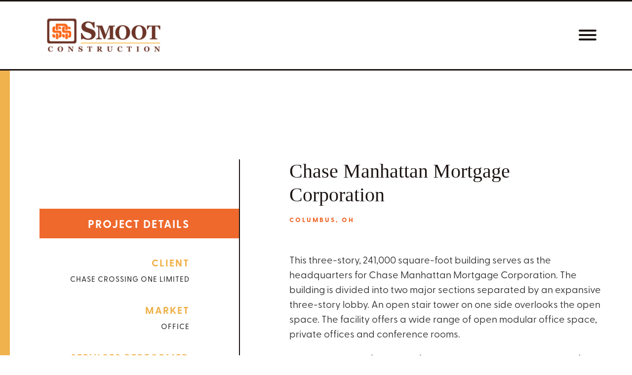

--- FILE ---
content_type: text/html; charset=UTF-8
request_url: https://smootconstruction.com/our-work/chase-manhattan-mortgage-corporation/
body_size: 8810
content:
<!DOCTYPE html>
<html lang="en-US">

<head>
  <!-- Google Tag Manager -->
<script>(function(w,d,s,l,i){w[l]=w[l]||[];w[l].push({'gtm.start':
new Date().getTime(),event:'gtm.js'});var f=d.getElementsByTagName(s)[0],
j=d.createElement(s),dl=l!='dataLayer'?'&l='+l:'';j.async=true;j.src=
'https://www.googletagmanager.com/gtm.js?id='+i+dl;f.parentNode.insertBefore(j,f);
})(window,document,'script','dataLayer','GTM-PTRXJFRD');</script>
<!-- End Google Tag Manager -->  <meta charset="UTF-8">
  <meta name="viewport" content="width=device-width, initial-scale=1">
  <link rel="profile" href="http://gmpg.org/xfn/11">
  <link rel="pingback" href="https://smootconstruction.com/xmlrpc.php">
  <link rel="shortcut icon" href="https://smootconstruction.com/wp-content/uploads/2022/10/smootfav.png" />

  <script src="https://kit.fontawesome.com/5f935150b0.js" crossorigin="anonymous"></script>
  <link rel="stylesheet" href="https://use.typekit.net/sxm7vpf.css">



  <meta name='robots' content='index, follow, max-image-preview:large, max-snippet:-1, max-video-preview:-1' />
	<style>img:is([sizes="auto" i], [sizes^="auto," i]) { contain-intrinsic-size: 3000px 1500px }</style>
	
	<!-- This site is optimized with the Yoast SEO plugin v26.7 - https://yoast.com/wordpress/plugins/seo/ -->
	<title>Chase Manhattan Mortgage Corporation - Smoot Construction</title>
	<link rel="canonical" href="https://smootconstruction.com/our-work/chase-manhattan-mortgage-corporation/" />
	<meta property="og:locale" content="en_US" />
	<meta property="og:type" content="article" />
	<meta property="og:title" content="Chase Manhattan Mortgage Corporation - Smoot Construction" />
	<meta property="og:url" content="https://smootconstruction.com/our-work/chase-manhattan-mortgage-corporation/" />
	<meta property="og:site_name" content="Smoot Construction" />
	<meta property="article:modified_time" content="2023-05-30T18:01:45+00:00" />
	<meta property="og:image" content="https://smootconstruction.com/wp-content/uploads/2023/03/Chase-Manhattan-Complex.jpg" />
	<meta property="og:image:width" content="869" />
	<meta property="og:image:height" content="1121" />
	<meta property="og:image:type" content="image/jpeg" />
	<meta name="twitter:card" content="summary_large_image" />
	<script type="application/ld+json" class="yoast-schema-graph">{"@context":"https://schema.org","@graph":[{"@type":"WebPage","@id":"https://smootconstruction.com/our-work/chase-manhattan-mortgage-corporation/","url":"https://smootconstruction.com/our-work/chase-manhattan-mortgage-corporation/","name":"Chase Manhattan Mortgage Corporation - Smoot Construction","isPartOf":{"@id":"https://smootconstruction.com/#website"},"primaryImageOfPage":{"@id":"https://smootconstruction.com/our-work/chase-manhattan-mortgage-corporation/#primaryimage"},"image":{"@id":"https://smootconstruction.com/our-work/chase-manhattan-mortgage-corporation/#primaryimage"},"thumbnailUrl":"https://smootconstruction.com/wp-content/uploads/2023/03/Chase-Manhattan-Complex.jpg","datePublished":"2023-03-20T19:44:19+00:00","dateModified":"2023-05-30T18:01:45+00:00","breadcrumb":{"@id":"https://smootconstruction.com/our-work/chase-manhattan-mortgage-corporation/#breadcrumb"},"inLanguage":"en-US","potentialAction":[{"@type":"ReadAction","target":["https://smootconstruction.com/our-work/chase-manhattan-mortgage-corporation/"]}]},{"@type":"ImageObject","inLanguage":"en-US","@id":"https://smootconstruction.com/our-work/chase-manhattan-mortgage-corporation/#primaryimage","url":"https://smootconstruction.com/wp-content/uploads/2023/03/Chase-Manhattan-Complex.jpg","contentUrl":"https://smootconstruction.com/wp-content/uploads/2023/03/Chase-Manhattan-Complex.jpg","width":869,"height":1121},{"@type":"BreadcrumbList","@id":"https://smootconstruction.com/our-work/chase-manhattan-mortgage-corporation/#breadcrumb","itemListElement":[{"@type":"ListItem","position":1,"name":"Home","item":"https://smootconstruction.com/"},{"@type":"ListItem","position":2,"name":"Our Work","item":"https://smootconstruction.com/our-work/"},{"@type":"ListItem","position":3,"name":"Chase Manhattan Mortgage Corporation"}]},{"@type":"WebSite","@id":"https://smootconstruction.com/#website","url":"https://smootconstruction.com/","name":"Smoot Construction","description":"","potentialAction":[{"@type":"SearchAction","target":{"@type":"EntryPoint","urlTemplate":"https://smootconstruction.com/?s={search_term_string}"},"query-input":{"@type":"PropertyValueSpecification","valueRequired":true,"valueName":"search_term_string"}}],"inLanguage":"en-US"}]}</script>
	<!-- / Yoast SEO plugin. -->


<link rel="alternate" type="application/rss+xml" title="Smoot Construction &raquo; Feed" href="https://smootconstruction.com/feed/" />
<link rel="alternate" type="application/rss+xml" title="Smoot Construction &raquo; Comments Feed" href="https://smootconstruction.com/comments/feed/" />
<script type="text/javascript">
/* <![CDATA[ */
window._wpemojiSettings = {"baseUrl":"https:\/\/s.w.org\/images\/core\/emoji\/16.0.1\/72x72\/","ext":".png","svgUrl":"https:\/\/s.w.org\/images\/core\/emoji\/16.0.1\/svg\/","svgExt":".svg","source":{"concatemoji":"https:\/\/smootconstruction.com\/wp-includes\/js\/wp-emoji-release.min.js?ver=6.8.3"}};
/*! This file is auto-generated */
!function(s,n){var o,i,e;function c(e){try{var t={supportTests:e,timestamp:(new Date).valueOf()};sessionStorage.setItem(o,JSON.stringify(t))}catch(e){}}function p(e,t,n){e.clearRect(0,0,e.canvas.width,e.canvas.height),e.fillText(t,0,0);var t=new Uint32Array(e.getImageData(0,0,e.canvas.width,e.canvas.height).data),a=(e.clearRect(0,0,e.canvas.width,e.canvas.height),e.fillText(n,0,0),new Uint32Array(e.getImageData(0,0,e.canvas.width,e.canvas.height).data));return t.every(function(e,t){return e===a[t]})}function u(e,t){e.clearRect(0,0,e.canvas.width,e.canvas.height),e.fillText(t,0,0);for(var n=e.getImageData(16,16,1,1),a=0;a<n.data.length;a++)if(0!==n.data[a])return!1;return!0}function f(e,t,n,a){switch(t){case"flag":return n(e,"\ud83c\udff3\ufe0f\u200d\u26a7\ufe0f","\ud83c\udff3\ufe0f\u200b\u26a7\ufe0f")?!1:!n(e,"\ud83c\udde8\ud83c\uddf6","\ud83c\udde8\u200b\ud83c\uddf6")&&!n(e,"\ud83c\udff4\udb40\udc67\udb40\udc62\udb40\udc65\udb40\udc6e\udb40\udc67\udb40\udc7f","\ud83c\udff4\u200b\udb40\udc67\u200b\udb40\udc62\u200b\udb40\udc65\u200b\udb40\udc6e\u200b\udb40\udc67\u200b\udb40\udc7f");case"emoji":return!a(e,"\ud83e\udedf")}return!1}function g(e,t,n,a){var r="undefined"!=typeof WorkerGlobalScope&&self instanceof WorkerGlobalScope?new OffscreenCanvas(300,150):s.createElement("canvas"),o=r.getContext("2d",{willReadFrequently:!0}),i=(o.textBaseline="top",o.font="600 32px Arial",{});return e.forEach(function(e){i[e]=t(o,e,n,a)}),i}function t(e){var t=s.createElement("script");t.src=e,t.defer=!0,s.head.appendChild(t)}"undefined"!=typeof Promise&&(o="wpEmojiSettingsSupports",i=["flag","emoji"],n.supports={everything:!0,everythingExceptFlag:!0},e=new Promise(function(e){s.addEventListener("DOMContentLoaded",e,{once:!0})}),new Promise(function(t){var n=function(){try{var e=JSON.parse(sessionStorage.getItem(o));if("object"==typeof e&&"number"==typeof e.timestamp&&(new Date).valueOf()<e.timestamp+604800&&"object"==typeof e.supportTests)return e.supportTests}catch(e){}return null}();if(!n){if("undefined"!=typeof Worker&&"undefined"!=typeof OffscreenCanvas&&"undefined"!=typeof URL&&URL.createObjectURL&&"undefined"!=typeof Blob)try{var e="postMessage("+g.toString()+"("+[JSON.stringify(i),f.toString(),p.toString(),u.toString()].join(",")+"));",a=new Blob([e],{type:"text/javascript"}),r=new Worker(URL.createObjectURL(a),{name:"wpTestEmojiSupports"});return void(r.onmessage=function(e){c(n=e.data),r.terminate(),t(n)})}catch(e){}c(n=g(i,f,p,u))}t(n)}).then(function(e){for(var t in e)n.supports[t]=e[t],n.supports.everything=n.supports.everything&&n.supports[t],"flag"!==t&&(n.supports.everythingExceptFlag=n.supports.everythingExceptFlag&&n.supports[t]);n.supports.everythingExceptFlag=n.supports.everythingExceptFlag&&!n.supports.flag,n.DOMReady=!1,n.readyCallback=function(){n.DOMReady=!0}}).then(function(){return e}).then(function(){var e;n.supports.everything||(n.readyCallback(),(e=n.source||{}).concatemoji?t(e.concatemoji):e.wpemoji&&e.twemoji&&(t(e.twemoji),t(e.wpemoji)))}))}((window,document),window._wpemojiSettings);
/* ]]> */
</script>
<style id='wp-emoji-styles-inline-css' type='text/css'>

	img.wp-smiley, img.emoji {
		display: inline !important;
		border: none !important;
		box-shadow: none !important;
		height: 1em !important;
		width: 1em !important;
		margin: 0 0.07em !important;
		vertical-align: -0.1em !important;
		background: none !important;
		padding: 0 !important;
	}
</style>
<link rel='stylesheet' id='wp-block-library-css' href='https://smootconstruction.com/wp-includes/css/dist/block-library/style.min.css?ver=6.8.3' type='text/css' media='all' />
<style id='classic-theme-styles-inline-css' type='text/css'>
/*! This file is auto-generated */
.wp-block-button__link{color:#fff;background-color:#32373c;border-radius:9999px;box-shadow:none;text-decoration:none;padding:calc(.667em + 2px) calc(1.333em + 2px);font-size:1.125em}.wp-block-file__button{background:#32373c;color:#fff;text-decoration:none}
</style>
<style id='global-styles-inline-css' type='text/css'>
:root{--wp--preset--aspect-ratio--square: 1;--wp--preset--aspect-ratio--4-3: 4/3;--wp--preset--aspect-ratio--3-4: 3/4;--wp--preset--aspect-ratio--3-2: 3/2;--wp--preset--aspect-ratio--2-3: 2/3;--wp--preset--aspect-ratio--16-9: 16/9;--wp--preset--aspect-ratio--9-16: 9/16;--wp--preset--color--black: #000000;--wp--preset--color--cyan-bluish-gray: #abb8c3;--wp--preset--color--white: #ffffff;--wp--preset--color--pale-pink: #f78da7;--wp--preset--color--vivid-red: #cf2e2e;--wp--preset--color--luminous-vivid-orange: #ff6900;--wp--preset--color--luminous-vivid-amber: #fcb900;--wp--preset--color--light-green-cyan: #7bdcb5;--wp--preset--color--vivid-green-cyan: #00d084;--wp--preset--color--pale-cyan-blue: #8ed1fc;--wp--preset--color--vivid-cyan-blue: #0693e3;--wp--preset--color--vivid-purple: #9b51e0;--wp--preset--gradient--vivid-cyan-blue-to-vivid-purple: linear-gradient(135deg,rgba(6,147,227,1) 0%,rgb(155,81,224) 100%);--wp--preset--gradient--light-green-cyan-to-vivid-green-cyan: linear-gradient(135deg,rgb(122,220,180) 0%,rgb(0,208,130) 100%);--wp--preset--gradient--luminous-vivid-amber-to-luminous-vivid-orange: linear-gradient(135deg,rgba(252,185,0,1) 0%,rgba(255,105,0,1) 100%);--wp--preset--gradient--luminous-vivid-orange-to-vivid-red: linear-gradient(135deg,rgba(255,105,0,1) 0%,rgb(207,46,46) 100%);--wp--preset--gradient--very-light-gray-to-cyan-bluish-gray: linear-gradient(135deg,rgb(238,238,238) 0%,rgb(169,184,195) 100%);--wp--preset--gradient--cool-to-warm-spectrum: linear-gradient(135deg,rgb(74,234,220) 0%,rgb(151,120,209) 20%,rgb(207,42,186) 40%,rgb(238,44,130) 60%,rgb(251,105,98) 80%,rgb(254,248,76) 100%);--wp--preset--gradient--blush-light-purple: linear-gradient(135deg,rgb(255,206,236) 0%,rgb(152,150,240) 100%);--wp--preset--gradient--blush-bordeaux: linear-gradient(135deg,rgb(254,205,165) 0%,rgb(254,45,45) 50%,rgb(107,0,62) 100%);--wp--preset--gradient--luminous-dusk: linear-gradient(135deg,rgb(255,203,112) 0%,rgb(199,81,192) 50%,rgb(65,88,208) 100%);--wp--preset--gradient--pale-ocean: linear-gradient(135deg,rgb(255,245,203) 0%,rgb(182,227,212) 50%,rgb(51,167,181) 100%);--wp--preset--gradient--electric-grass: linear-gradient(135deg,rgb(202,248,128) 0%,rgb(113,206,126) 100%);--wp--preset--gradient--midnight: linear-gradient(135deg,rgb(2,3,129) 0%,rgb(40,116,252) 100%);--wp--preset--font-size--small: 13px;--wp--preset--font-size--medium: 20px;--wp--preset--font-size--large: 36px;--wp--preset--font-size--x-large: 42px;--wp--preset--spacing--20: 0.44rem;--wp--preset--spacing--30: 0.67rem;--wp--preset--spacing--40: 1rem;--wp--preset--spacing--50: 1.5rem;--wp--preset--spacing--60: 2.25rem;--wp--preset--spacing--70: 3.38rem;--wp--preset--spacing--80: 5.06rem;--wp--preset--shadow--natural: 6px 6px 9px rgba(0, 0, 0, 0.2);--wp--preset--shadow--deep: 12px 12px 50px rgba(0, 0, 0, 0.4);--wp--preset--shadow--sharp: 6px 6px 0px rgba(0, 0, 0, 0.2);--wp--preset--shadow--outlined: 6px 6px 0px -3px rgba(255, 255, 255, 1), 6px 6px rgba(0, 0, 0, 1);--wp--preset--shadow--crisp: 6px 6px 0px rgba(0, 0, 0, 1);}:where(.is-layout-flex){gap: 0.5em;}:where(.is-layout-grid){gap: 0.5em;}body .is-layout-flex{display: flex;}.is-layout-flex{flex-wrap: wrap;align-items: center;}.is-layout-flex > :is(*, div){margin: 0;}body .is-layout-grid{display: grid;}.is-layout-grid > :is(*, div){margin: 0;}:where(.wp-block-columns.is-layout-flex){gap: 2em;}:where(.wp-block-columns.is-layout-grid){gap: 2em;}:where(.wp-block-post-template.is-layout-flex){gap: 1.25em;}:where(.wp-block-post-template.is-layout-grid){gap: 1.25em;}.has-black-color{color: var(--wp--preset--color--black) !important;}.has-cyan-bluish-gray-color{color: var(--wp--preset--color--cyan-bluish-gray) !important;}.has-white-color{color: var(--wp--preset--color--white) !important;}.has-pale-pink-color{color: var(--wp--preset--color--pale-pink) !important;}.has-vivid-red-color{color: var(--wp--preset--color--vivid-red) !important;}.has-luminous-vivid-orange-color{color: var(--wp--preset--color--luminous-vivid-orange) !important;}.has-luminous-vivid-amber-color{color: var(--wp--preset--color--luminous-vivid-amber) !important;}.has-light-green-cyan-color{color: var(--wp--preset--color--light-green-cyan) !important;}.has-vivid-green-cyan-color{color: var(--wp--preset--color--vivid-green-cyan) !important;}.has-pale-cyan-blue-color{color: var(--wp--preset--color--pale-cyan-blue) !important;}.has-vivid-cyan-blue-color{color: var(--wp--preset--color--vivid-cyan-blue) !important;}.has-vivid-purple-color{color: var(--wp--preset--color--vivid-purple) !important;}.has-black-background-color{background-color: var(--wp--preset--color--black) !important;}.has-cyan-bluish-gray-background-color{background-color: var(--wp--preset--color--cyan-bluish-gray) !important;}.has-white-background-color{background-color: var(--wp--preset--color--white) !important;}.has-pale-pink-background-color{background-color: var(--wp--preset--color--pale-pink) !important;}.has-vivid-red-background-color{background-color: var(--wp--preset--color--vivid-red) !important;}.has-luminous-vivid-orange-background-color{background-color: var(--wp--preset--color--luminous-vivid-orange) !important;}.has-luminous-vivid-amber-background-color{background-color: var(--wp--preset--color--luminous-vivid-amber) !important;}.has-light-green-cyan-background-color{background-color: var(--wp--preset--color--light-green-cyan) !important;}.has-vivid-green-cyan-background-color{background-color: var(--wp--preset--color--vivid-green-cyan) !important;}.has-pale-cyan-blue-background-color{background-color: var(--wp--preset--color--pale-cyan-blue) !important;}.has-vivid-cyan-blue-background-color{background-color: var(--wp--preset--color--vivid-cyan-blue) !important;}.has-vivid-purple-background-color{background-color: var(--wp--preset--color--vivid-purple) !important;}.has-black-border-color{border-color: var(--wp--preset--color--black) !important;}.has-cyan-bluish-gray-border-color{border-color: var(--wp--preset--color--cyan-bluish-gray) !important;}.has-white-border-color{border-color: var(--wp--preset--color--white) !important;}.has-pale-pink-border-color{border-color: var(--wp--preset--color--pale-pink) !important;}.has-vivid-red-border-color{border-color: var(--wp--preset--color--vivid-red) !important;}.has-luminous-vivid-orange-border-color{border-color: var(--wp--preset--color--luminous-vivid-orange) !important;}.has-luminous-vivid-amber-border-color{border-color: var(--wp--preset--color--luminous-vivid-amber) !important;}.has-light-green-cyan-border-color{border-color: var(--wp--preset--color--light-green-cyan) !important;}.has-vivid-green-cyan-border-color{border-color: var(--wp--preset--color--vivid-green-cyan) !important;}.has-pale-cyan-blue-border-color{border-color: var(--wp--preset--color--pale-cyan-blue) !important;}.has-vivid-cyan-blue-border-color{border-color: var(--wp--preset--color--vivid-cyan-blue) !important;}.has-vivid-purple-border-color{border-color: var(--wp--preset--color--vivid-purple) !important;}.has-vivid-cyan-blue-to-vivid-purple-gradient-background{background: var(--wp--preset--gradient--vivid-cyan-blue-to-vivid-purple) !important;}.has-light-green-cyan-to-vivid-green-cyan-gradient-background{background: var(--wp--preset--gradient--light-green-cyan-to-vivid-green-cyan) !important;}.has-luminous-vivid-amber-to-luminous-vivid-orange-gradient-background{background: var(--wp--preset--gradient--luminous-vivid-amber-to-luminous-vivid-orange) !important;}.has-luminous-vivid-orange-to-vivid-red-gradient-background{background: var(--wp--preset--gradient--luminous-vivid-orange-to-vivid-red) !important;}.has-very-light-gray-to-cyan-bluish-gray-gradient-background{background: var(--wp--preset--gradient--very-light-gray-to-cyan-bluish-gray) !important;}.has-cool-to-warm-spectrum-gradient-background{background: var(--wp--preset--gradient--cool-to-warm-spectrum) !important;}.has-blush-light-purple-gradient-background{background: var(--wp--preset--gradient--blush-light-purple) !important;}.has-blush-bordeaux-gradient-background{background: var(--wp--preset--gradient--blush-bordeaux) !important;}.has-luminous-dusk-gradient-background{background: var(--wp--preset--gradient--luminous-dusk) !important;}.has-pale-ocean-gradient-background{background: var(--wp--preset--gradient--pale-ocean) !important;}.has-electric-grass-gradient-background{background: var(--wp--preset--gradient--electric-grass) !important;}.has-midnight-gradient-background{background: var(--wp--preset--gradient--midnight) !important;}.has-small-font-size{font-size: var(--wp--preset--font-size--small) !important;}.has-medium-font-size{font-size: var(--wp--preset--font-size--medium) !important;}.has-large-font-size{font-size: var(--wp--preset--font-size--large) !important;}.has-x-large-font-size{font-size: var(--wp--preset--font-size--x-large) !important;}
:where(.wp-block-post-template.is-layout-flex){gap: 1.25em;}:where(.wp-block-post-template.is-layout-grid){gap: 1.25em;}
:where(.wp-block-columns.is-layout-flex){gap: 2em;}:where(.wp-block-columns.is-layout-grid){gap: 2em;}
:root :where(.wp-block-pullquote){font-size: 1.5em;line-height: 1.6;}
</style>
<link rel='stylesheet' id='slick-css' href='https://smootconstruction.com/wp-content/themes/Smoot/assets/css/slick.css?ver=6.8.3' type='text/css' media='all' />
<link rel='stylesheet' id='magnific-popup.css-css' href='https://smootconstruction.com/wp-content/themes/Smoot/assets/css/magnific-popup.css?ver=6.8.3' type='text/css' media='all' />
<link rel='stylesheet' id='jquery.beefup.css-css' href='https://smootconstruction.com/wp-content/themes/Smoot/assets/css/jquery.beefup.css?ver=6.8.3' type='text/css' media='all' />
<link rel='stylesheet' id='mmenu.css-css' href='https://smootconstruction.com/wp-content/themes/Smoot/assets/css/mmenu.css?ver=6.8.3' type='text/css' media='all' />
<link rel='stylesheet' id='mburger.css-css' href='https://smootconstruction.com/wp-content/themes/Smoot/assets/css/mburger.css?ver=6.8.3' type='text/css' media='all' />
<link rel='stylesheet' id='reflex.css-css' href='https://smootconstruction.com/wp-content/themes/Smoot/assets/css/reflex.css?ver=6.8.3' type='text/css' media='all' />
<link rel='stylesheet' id='style.css-css' href='https://smootconstruction.com/wp-content/themes/Smoot/style.css?ver=6.8.3' type='text/css' media='all' />
<script type="text/javascript" src="https://smootconstruction.com/wp-includes/js/jquery/jquery.min.js?ver=3.7.1" id="jquery-core-js"></script>
<script type="text/javascript" src="https://smootconstruction.com/wp-includes/js/jquery/jquery-migrate.min.js?ver=3.4.1" id="jquery-migrate-js"></script>
<script type="text/javascript" src="https://smootconstruction.com/wp-content/themes/Smoot/assets/js/mmenu.js?ver=6.8.3" id="mmenu.js-js"></script>
<script type="text/javascript" src="https://smootconstruction.com/wp-content/themes/Smoot/assets/js/slick.js?ver=6.8.3" id="slick.js-js"></script>
<script type="text/javascript" src="https://smootconstruction.com/wp-content/themes/Smoot/assets/js/jquery.magnific-popup.min.js?ver=6.8.3" id="jquery.magnific-popup.min.js-js"></script>
<script type="text/javascript" src="https://smootconstruction.com/wp-content/themes/Smoot/assets/js/jquery.validate.min.js?ver=6.8.3" id="jquery.validate.min.js-js"></script>
<script type="text/javascript" src="https://smootconstruction.com/wp-content/themes/Smoot/assets/js/additional-methods.min.js?ver=6.8.3" id="additional-methods.min.js-js"></script>
<script type="text/javascript" src="https://smootconstruction.com/wp-content/themes/Smoot/assets/js/jquery.beefup.min.js?ver=6.8.3" id="jquery.beefup.min.js-js"></script>
<script type="text/javascript" src="https://smootconstruction.com/wp-content/themes/Smoot/assets/js/custom.js?ver=6.8.3" id="custom.js-js"></script>
<link rel="https://api.w.org/" href="https://smootconstruction.com/wp-json/" /><link rel="alternate" title="JSON" type="application/json" href="https://smootconstruction.com/wp-json/wp/v2/work/958" /><link rel="EditURI" type="application/rsd+xml" title="RSD" href="https://smootconstruction.com/xmlrpc.php?rsd" />
<link rel='shortlink' href='https://smootconstruction.com/?p=958' />
<link rel="alternate" title="oEmbed (JSON)" type="application/json+oembed" href="https://smootconstruction.com/wp-json/oembed/1.0/embed?url=https%3A%2F%2Fsmootconstruction.com%2Four-work%2Fchase-manhattan-mortgage-corporation%2F" />
<link rel="alternate" title="oEmbed (XML)" type="text/xml+oembed" href="https://smootconstruction.com/wp-json/oembed/1.0/embed?url=https%3A%2F%2Fsmootconstruction.com%2Four-work%2Fchase-manhattan-mortgage-corporation%2F&#038;format=xml" />
</head>

<body class="wp-singular work-template-default single single-work postid-958 wp-theme-Smoot">
  <!-- Google Tag Manager (noscript) -->
<noscript><iframe src="https://www.googletagmanager.com/ns.html?id=GTM-PTRXJFRD"
height="0" width="0" style="display:none;visibility:hidden"></iframe></noscript>
<!-- End Google Tag Manager (noscript) -->    <style>
    :root {
      --primary: #1c1513;
      --secondary: #ef692d;
      --tertiary: #f0b24c;
      --primary-darker: ;

      --font1: Georgia;
      --font2: greycliff-cf, sans-serif;
    }
  </style>

  <div class="leftsec"></div>

  <!--Desktop Menu-->
  <div class="container-fluid">
    <div id="smootdesktop">


      <div class="container">
        <div class="flexomjtoptop">
          <div class="logosection">
            <a href="/"><img class="mainLogo" src="https://smootconstruction.com/wp-content/uploads/2023/02/Smoot-Construction-Logo.png" alt=""></a>
            <a href="/"><img class="tabmobLogo" src="https://smootconstruction.com/wp-content/uploads/2023/02/Smoot-Construction-Logo.png" alt=""></a>
          </div>


          <div class="mburger show-modal">
            <strong></strong>
            <strong></strong>
            <strong></strong>
          </div>

        </div>
      </div>
    </div>
    <div class="fixedheadheight"></div>
  </div>


  <div class="modal hidden">

    <button class="close-modal"></button>
    <div class="fullmodalflex">
      <div class="leftmenumodal">
        <div class="menudesktop">
          <h4>MENU</h4>
          <div class="menu-desktop-container"><ul id="menu-desktop" class="main-navigation"><li id="nav-menu-item-1242" class=" dropdown  menu-item-even menu-item-depth-0 menu-item menu-item-type-post_type menu-item-object-page"><a href="https://smootconstruction.com/story/">Our story</a></li>
<li id="nav-menu-item-440" class=" dropdown  menu-item-even menu-item-depth-0 menu-item menu-item-type-custom menu-item-object-custom"><a href="/our-work/">Our work</a></li>
<li id="nav-menu-item-437" class=" dropdown  menu-item-even menu-item-depth-0 menu-item menu-item-type-post_type menu-item-object-page"><a href="https://smootconstruction.com/our-team/">Our team</a></li>
<li id="nav-menu-item-433" class=" dropdown  menu-item-even menu-item-depth-0 menu-item menu-item-type-post_type menu-item-object-page"><a href="https://smootconstruction.com/careers/">Careers</a></li>
<li id="nav-menu-item-438" class=" dropdown  menu-item-even menu-item-depth-0 menu-item menu-item-type-post_type menu-item-object-page"><a href="https://smootconstruction.com/safety/">Safety</a></li>
<li id="nav-menu-item-1565" class=" dropdown  menu-item-even menu-item-depth-0 mobilemodal menu-item menu-item-type-post_type menu-item-object-page current_page_parent"><a href="https://smootconstruction.com/news/">News</a></li>
<li id="nav-menu-item-432" class=" dropdown  menu-item-even menu-item-depth-0 menu-item menu-item-type-post_type menu-item-object-page menu-item-home"><a href="https://smootconstruction.com/">Home</a></li>
<li id="nav-menu-item-568" class=" dropdown  menu-item-even menu-item-depth-0 mobilemodal menu-item menu-item-type-post_type menu-item-object-page"><a href="https://smootconstruction.com/contact-us/">Contact Us</a></li>
</ul></div>        </div>

      </div>
      <div class="rightcontactmodal">
        <a href="/contact-us/">Contact us.</a>
        <div class="fademodalimg" style="background-image:url(/wp-content/uploads/2023/02/Eskinazi-1.jpg);"></div>
      </div>
    </div>
  </div>

  <div class="overlay hidden"></div>









<div class="container-fluid">
    <div class="top">
        <div class="container">
            <div class="logo test">
                            </div>
        </div>
    </div>
</div>



<div class="container-fluid">
    <div class="container">

        <div class="project">

            <div class="details">

                <div class="relborderright">
                    <div class="ribbon">
                        <h2>Project Details</h2>
                    </div>

                                            <h3>Client</h3>
                        <p>Chase Crossing One Limited </p>
                    
                                            <h3>Market</h3>
                        <p>Office </p>
                    
                    
                    
                                            <h3>Services Performed</h3>
                        <p>Pre construction, Construction Manager Partner</p>
                    
                    
                                            <h3>Size</h3>
                        <p>241,000 sq ft</p>
                                    </div>
            </div>

            <div class="copy">
                <h1>Chase Manhattan Mortgage Corporation</h1>
                <h3>Columbus, OH</h3>
                <div class="fullcopy">
                    <p><span style="font-weight: 400;">This three-story, 241,000 square-foot building serves as the headquarters for Chase Manhattan Mortgage Corporation. The building is divided into two major sections separated by an expansive three-story lobby. An open stair tower on one side overlooks the open space. The facility offers a wide range of open modular office space, private offices and conference rooms.</span></p>
<p><span style="font-weight: 400;">The exterior skin of the steel-framed structure is a combination of metal stud and brick with intermediate two-story high windows and precast sills, band and cornice/parapet. </span></p>
<p><span style="font-weight: 400;">The window system is a modified wood and aluminum curtain wall arrangement. Major equipment includes a switchboard, 2500 KVA transformers and eight rooftop HVAC units. Sitework includes extensive landscaping and ornamental plantings, and surface parking for nearly 1,500 vehicles.</span></p>
<p><br style="font-weight: 400;" /><br style="font-weight: 400;" /></p>
                </div>
            </div>

        </div>


    </div>
</div>




<div class="container-fluid">
    <div class="container">
        <div class="moregallery">
                                <img src="https://smootconstruction.com/wp-content/uploads/2023/03/Chase-Manhattan-Complex.jpg" alt="">
                    </div>
    </div>
</div>


<style>
    .top {
        position: relative;
        padding: 180px 0 0px;
    }

    .casehome img {
        height: 800px;
        object-fit: cover;
    }

    .logo img {
        width: 200px;
        height: 200px;
        object-fit: contain;
        position: absolute;
        top: -100px;
    }

    .casehome .slick-arrow {
        font-size: 34px;
        color: black;
        position: absolute;
        bottom: 10px;
        right: 280px;
        bottom: -100px;
        cursor: pointer;
        transition: all .3s ease-in-out;
        height: 60px;
        width: 60px;
        border: 2px solid var(--secondary);
        display: flex;
        align-items: center;
        justify-content: center;
        color: white;
        border-radius: 50%;
        background: var(--secondary);
        z-index: 1;
    }

    .casehome .la {
        right: 200px;
    }


    .casehome .slick-disabled {
        color: var(--secondary) !important;
        background: white !important;
    }


    .moregallery {
        padding: 200px 0 250px;
        position: relative;
    }

    .moregallery img {
        height: 400px;
        margin: 0 30px;
        object-fit: cover;
    }

    .moregallery .slick-arrow {
        font-size: 34px;
        color: black;
        position: absolute;
        bottom: 100px;
        cursor: pointer;
        transition: all .3s ease-in-out;
        height: 60px;
        width: 60px;
        border: 2px solid var(--secondary);
        display: flex;
        align-items: center;
        justify-content: center;
        color: white;
        border-radius: 50%;
        background: var(--secondary);
        z-index: 1;
        transform: translateX(-50%);
    }

    .moregallery .la {
        left: calc(50% + 40px);
    }

    .moregallery .ra {
        left: calc(50% - 40px);
    }


    .moregallery .slick-disabled {
        color: var(--secondary) !important;
        background: white !important;
    }

    .project {
        display: flex;
        justify-content: space-between;
    }

    .details {
        width: calc(40% - 50px);
        position: relative;
    }

    .copy {
        width: calc(60% - 50px);
    }

    .relborderright {
        position: relative;
        padding: 100px 100px 100px 0;
        text-align: right;
        border-right: 2px solid var(--primary);
    }

    .ribbon h2 {
        margin: 0;
        font-family: var(--font2);
        text-transform: uppercase;
        font-size: 22px;
        font-weight: 700;
        color: white;
        letter-spacing: 2px;
    }

    .ribbon {
        background: var(--secondary);
        width: calc(100% + 100px);
        padding-right: 100px;
        height: 60px;
        display: flex;
        align-items: center;
        justify-content: flex-end;
        padding-top: 8px;
    }

    .details h3 {
        color: var(--tertiary);
        font-family: var(--font2);
        text-transform: uppercase;
        font-size: 20px;
        font-weight: 700;
        margin: 40px 0 10px;
        letter-spacing: 2px;
    }

    .details p {
        text-transform: uppercase;
        font-size: 15px;
        width: 250px;
        margin-top: 5px;
        margin-left: auto;
        font-weight: 500;
        letter-spacing: 1px;
    }

    .copy h1 {
        margin: 0;
        color: var(--primary);
    }

    .copy h3 {
        font-family: var(--font2);
        text-transform: uppercase;
        font-size: 13px;
        font-weight: 800;
        margin: 20px 0 60px;
        color: var(--secondary);
        letter-spacing: 3px;
    }

    /*  */
    
    /*  */
    @media (max-width:1199px) {
        .project {
            flex-wrap: wrap;
        }

        .details {
            width: 100%;
        }

        .casehome img {
            height: 400px;
        }

        .copy {
            width: 100%;
        }

        .top {
            padding: 40px 0 0px;
        }

        .logo img {
            width: 150px;
            height: 150px;
            object-fit: contain;
            position: absolute;
            top: -70px;
        }

        .casehome .slick-arrow {
            font-size: 24px;
            right: 115px;
            height: 40px;
            width: 40px;
            bottom: -70px;
        }

        .casehome .la {
            right: 60px;
        }

        .ribbon {
            background: var(--secondary);
            width: 100%;
            padding-right: 0;
            height: 60px;
            display: flex;
            align-items: center;
            justify-content: center;
            padding-top: 0;
            margin-left: 0;
            padding-left: 0;
        }

        .ribbon h2 {
            font-size: 20px;
        }

        .relborderright {
            padding: 50px 0 50px 0;
            text-align: left;
            border-right: 0;
        }

        .details p {
            width: initial;
            text-transform: initial;
            font-weight: initial;
        }

        .moregallery img {
            height: 300px;
            margin: 0;
        }

        .moregallery {
            padding: 100px 0 250px;
        }

        .moregallery .slick-arrow {
            font-size: 24px;
            color: black;
            position: absolute;
            bottom: 150px;
            cursor: pointer;
            transition: all .3s ease-in-out;
            height: 50px;
            width: 50px;
            border: 2px solid var(--secondary);
            display: flex;
            align-items: center;
            justify-content: center;
            color: white;
            border-radius: 50%;
            background: var(--secondary);
            z-index: 1;
            transform: translateX(-50%);
        }


    }
</style>





<div class="container-fluid zup2">
	<div class="footerfluidcolor">
		<div class="container">

			<div class="flexfoot">
				<div class="fotlogo">
					<a href="/">
						<img src="https://smootconstruction.com/wp-content/uploads/2023/01/Smoot-StickyHeaderLogo-Orange.png" alt="" class="lastlogo">
					</a>
				</div>

				<div class="footerman">
					<div class="menu-footer-container"><ul id="menu-footer" class="main-navigation"><li id="nav-menu-item-1258" class=" dropdown  menu-item-even menu-item-depth-0 menu-item menu-item-type-post_type menu-item-object-page"><a href="https://smootconstruction.com/story/">Our Story</a></li>
<li id="nav-menu-item-1560" class=" dropdown  menu-item-even menu-item-depth-0 menu-item menu-item-type-post_type_archive menu-item-object-work"><a href="https://smootconstruction.com/our-work/">Our Work</a></li>
<li id="nav-menu-item-1261" class=" dropdown  menu-item-even menu-item-depth-0 menu-item menu-item-type-post_type menu-item-object-page"><a href="https://smootconstruction.com/our-team/">Our Team</a></li>
<li id="nav-menu-item-1260" class=" dropdown  menu-item-even menu-item-depth-0 menu-item menu-item-type-post_type menu-item-object-page"><a href="https://smootconstruction.com/careers/">Careers</a></li>
<li id="nav-menu-item-1263" class=" dropdown  menu-item-even menu-item-depth-0 menu-item menu-item-type-post_type menu-item-object-page current_page_parent"><a href="https://smootconstruction.com/news/">News</a></li>
<li id="nav-menu-item-1259" class=" dropdown  menu-item-even menu-item-depth-0 menu-item menu-item-type-post_type menu-item-object-page"><a href="https://smootconstruction.com/contact-us/">Contact Us</a></li>
</ul></div>				</div>

				<style>
					.footerman ul {
						padding: 0 0 20px;
						margin: 0;
						display: flex;
						list-style: none;
					}

					.footerman {
						display: flex;
						justify-content: flex-end;
						margin-bottom: 50px;
					}

					.footerman ul li a {
						color: white;
						text-decoration: none;
						margin-left: 20px;
						padding-left: 20px;
						text-transform: uppercase;
						letter-spacing: 2px;
						font-size: 18px;
					}

					.fotlogo:after {
						display: none;
					}
				</style>

				<div class="locees">

					<div class="sepn">
						<h3>Columbus - HQ</h3>
						<p>1907 Leonard Ave.</p>
						<p>Columbus, OH 43219</p>
						<div class="innub">
							<a href="tel:(614) 253-9000"><span>P</span>(614) 253-9000</a>
							<a href="tel:(614) 253-9998"><span>F</span>(614) 253-9998</a>
						</div>
					</div>

					<div class="sepn">
						<h3>Indianapolis</h3>
						<p>2001 West 18th Street</p>
						<p>Indianapolis, IN 46202</p>
						<div class="innub">
							<a href="tel:(317) 266-9002"><span>P</span>(317) 266-9002</a>
							<a href="tel:(317) 266-9004"><span>F</span>(317) 266-9004</a>
						</div>
					</div>
				</div>

			</div>

			<p class="ccpprr">Copyright © 2026 The Smoot Construction Company. All rights Reserved. An Equal Opportunity Employer. Web Powered by <a target="_blank" href="https://thedevq.com/" style="color:white;font-weight:700;">DevQ</a></p>

		</div>
	</div>
</div>


<script type="speculationrules">
{"prefetch":[{"source":"document","where":{"and":[{"href_matches":"\/*"},{"not":{"href_matches":["\/wp-*.php","\/wp-admin\/*","\/wp-content\/uploads\/*","\/wp-content\/*","\/wp-content\/plugins\/*","\/wp-content\/themes\/Smoot\/*","\/*\\?(.+)"]}},{"not":{"selector_matches":"a[rel~=\"nofollow\"]"}},{"not":{"selector_matches":".no-prefetch, .no-prefetch a"}}]},"eagerness":"conservative"}]}
</script>

<!-- Global -->
<!-- / Global -->
<script>(function(){function c(){var b=a.contentDocument||a.contentWindow.document;if(b){var d=b.createElement('script');d.innerHTML="window.__CF$cv$params={r:'9bf8015559c7231f',t:'MTc2ODY3NTQ4MC4wMDAwMDA='};var a=document.createElement('script');a.nonce='';a.src='/cdn-cgi/challenge-platform/scripts/jsd/main.js';document.getElementsByTagName('head')[0].appendChild(a);";b.getElementsByTagName('head')[0].appendChild(d)}}if(document.body){var a=document.createElement('iframe');a.height=1;a.width=1;a.style.position='absolute';a.style.top=0;a.style.left=0;a.style.border='none';a.style.visibility='hidden';document.body.appendChild(a);if('loading'!==document.readyState)c();else if(window.addEventListener)document.addEventListener('DOMContentLoaded',c);else{var e=document.onreadystatechange||function(){};document.onreadystatechange=function(b){e(b);'loading'!==document.readyState&&(document.onreadystatechange=e,c())}}}})();</script></body>

</html>

--- FILE ---
content_type: text/css
request_url: https://smootconstruction.com/wp-content/themes/Smoot/style.css?ver=6.8.3
body_size: 5426
content:
/*
Theme Name: Smoot Construction
Author: Josh Yager
Author URI: https://thedevq.com/
Description: Custom Theme build by The Dev Q
Version: 1.0.0
*/


body, p, ul, li {
  font-family: var(--font2);
  font-weight: 300;
  font-size: 20px;
  line-height: 1.5;
  color: #333131;
}

.leftsec {
  position: absolute;
  left: 0;
  top: 0;
  height: 100%;
  background: var(--tertiary);
  width: 20px;
  z-index: 2;
}

@media (max-width:1199px) {
  body, p, ul, li {
    font-size: 18px;
  }

  body {
    padding-left: 10px;
  }

  .leftsec {
    width: 10px;
  }
}

html, body {
  overflow-x: hidden !important;
  position: relative;
}

@media (min-width:991px) {
  .container, .container-full {
    padding-right: 60px;
    padding-left: 80px;
  }
}


.maincopy ul li {
  list-style: none;
  position: relative;
  margin-bottom: 15px;
}

.maincopy ul li:before {
  content: '';
  position: absolute;
  left: -30px;
  background: var(--primary-darker);
  display: inline-block;
  top: 12px;
  width: 7px;
  height: 7px;
}

/* 
.container-fluid{
  max-width:2400px;
  margin:auto;
} */


h1, h2, h3, h4, h5 {
  font-family: var(--font1);
  color: #333131;
  font-weight: 500;
  line-height: 1.2;
}

h2 {
  font-size: 50px;
  font-weight: 500;
  line-height: 1.2;
}

@media (max-width:991px) {
  h2 {
    font-size: 30px;
  }
}

img {
  max-width: 100%;
}


::-webkit-scrollbar-track {
  background-color: #f5f5f5;
  -webkit-box-shadow: inset 0 0 6px rgb(0 0 0 / 30%);
}

::-webkit-scrollbar-thumb {
  -webkit-border-radius: 10px;
  border-radius: 10px;
  background: var(--tertiary);
}

::-webkit-scrollbar {
  width: 10px;
}

.mobileonly {
  display: none;
}

.alignnone {
  margin: 5px 20px 20px 0;
  max-width: 100%;
  height: auto;
}

.aligncenter,
div.aligncenter {
  display: block;
  margin: 5px auto 5px auto;
}

.alignright {
  float: right;
  margin: 5px 0 20px 20px;
  max-width: 100%;
  height: auto;
}

.alignleft {
  float: left;
  margin: 5px 20px 20px 0;
  max-width: 100%;
  height: auto;
}

a img.alignright {
  float: right;
  margin: 5px 0 20px 20px;
}

a img.alignnone {
  margin: 5px 20px 20px 0;
}

a img.alignleft {
  float: left;
  margin: 5px 20px 20px 0;
}

a img.aligncenter {
  display: block;
  margin-left: auto;
  margin-right: auto
}

.wp-caption {
  background: #fff;
  border: 1px solid #f0f0f0;
  max-width: 96%;
  /* Image does not overflow the content area */
  padding: 5px 3px 10px;
  text-align: center;
}

.wp-caption.alignnone {
  margin: 5px 20px 20px 0;
}

.wp-caption.alignleft {
  margin: 5px 20px 20px 0;
}

.wp-caption.alignright {
  margin: 5px 0 20px 20px;
}

.wp-caption img {
  border: 0 none;
  height: auto;
  margin: 0;
  max-width: 98.5%;
  padding: 0;
  width: auto;
}

.wp-caption p.wp-caption-text {
  font-size: 11px;
  line-height: 17px;
  margin: 0;
  padding: 0 4px 5px;
}

/* Text meant only for screen readers. */
.screen-reader-text {
  clip: rect(1px, 1px, 1px, 1px);
  position: absolute !important;
  height: 1px;
  width: 1px;
  overflow: hidden;
}

.screen-reader-text:focus {
  background-color: #f1f1f1;
  border-radius: 3px;
  box-shadow: 0 0 2px 2px rgba(0, 0, 0, 0.6);
  clip: auto !important;
  color: #21759b;
  display: block;
  font-size: 14px;
  font-size: 0.875rem;
  font-weight: bold;
  height: auto;
  left: 5px;
  line-height: normal;
  padding: 15px 23px 14px;
  text-decoration: none;
  top: 5px;
  width: auto;
  z-index: 100000;
  /* Above WP toolbar. */
}

/* Styles for dialog window */
#small-dialog {
  background: white;
  padding: 20px 30px;
  text-align: left;
  max-width: 400px;
  margin: 40px auto;
  position: relative;
}

/*** Fade-zoom animation for first dialog*/

/* start state */
.my-mfp-zoom-in .zoom-anim-dialog {
  opacity: 0;
  -webkit-transition: all 0.2s ease-in-out;
  -moz-transition: all 0.2s ease-in-out;
  -o-transition: all 0.2s ease-in-out;
  transition: all 0.2s ease-in-out;
  -webkit-transform: scale(0.8);
  -moz-transform: scale(0.8);
  -ms-transform: scale(0.8);
  -o-transform: scale(0.8);
  transform: scale(0.8);
}

/* animate in */
.my-mfp-zoom-in.mfp-ready .zoom-anim-dialog {
  opacity: 1;
  -webkit-transform: scale(1);
  -moz-transform: scale(1);
  -ms-transform: scale(1);
  -o-transform: scale(1);
  transform: scale(1);
}

/* animate out */
.my-mfp-zoom-in.mfp-removing .zoom-anim-dialog {
  -webkit-transform: scale(0.8);
  -moz-transform: scale(0.8);
  -ms-transform: scale(0.8);
  -o-transform: scale(0.8);
  transform: scale(0.8);
  opacity: 0;
}

/* Dark overlay, start state */
.my-mfp-zoom-in.mfp-bg {
  opacity: 0;
  -webkit-transition: opacity 0.3s ease-out;
  -moz-transition: opacity 0.3s ease-out;
  -o-transition: opacity 0.3s ease-out;
  transition: opacity 0.3s ease-out;
}

/* animate in */
.my-mfp-zoom-in.mfp-ready.mfp-bg {
  opacity: 0.8;
}

/* animate out */
.my-mfp-zoom-in.mfp-removing.mfp-bg {
  opacity: 0;
}


html {
  scroll-behavior: smooth;
}

/* Basic Html */
body {
  margin: 0px;
  background: #fff;
}

html,
body {
  margin: 0;
  padding: 0;
  overflow-x: hidden;
}

h1,
h2,
h3,
h4 {
  margin-bottom: 10px;
}

/* Header Styles & Main Logo */
.mainLogo {
  padding: 0;
  display: block;
  width: 260px;
  height: auto;
  margin: 0;
  position: relative;
}

#navDesktop {
  background: #fff;
  padding-right: 0px;
}

#navDesktop [class*=col-] {
  padding: 0px 15px;
}

#navTablet {
  display: none;
  background-color: #fff;
}

.topHeaderMobile {
  padding: 0px 15px;
  display: none;
}

.mobileLeft a {
  color: white;
  font-weight: 600;
  text-align: center;
  display: table;
  margin: 20px auto 10px auto;
  text-decoration: none;
}

.mobileRight {
  text-align: center;
}

.mobileCenter {
  background-color: #fff
}


.topHeaderRight {
  padding-right: 0px !important;
}

/* .current_page_item a { text-decoration: underline !important; } */

/* Nav Dropdown arrow 
.main-navigation .fa-long-arrow-down { font-size: 14px; position: absolute; bottom: 20px; left: 0; right: 0; margin-left: auto; margin-right: auto; width: 14px; opacity: 0; -webkit-transition: opacity 0.25s ease-in-out; -moz-transition: opacity 0.25s ease-in-out; transition: opacity 0.25s ease-in-out; }
.main-navigation li a:hover >.fa-long-arrow-down { opacity: 1; }
.parentlink >.fa-long-arrow-down { opacity: 1; }

/* Hamburger Styles */
.mburger strong {
  display: block;
  position: absolute;
  left: calc(var(--mb-button-size)*((1 - var(--mb-bar-width))/2));
  width: calc(var(--mb-button-size)*var(--mb-bar-width));
  height: var(--mb-bar-height);
  border-radius: calc(var(--mb-bar-height)/2);
  background: black;
  color: inherit;
  opacity: 1;
}

.mburger strong {
  border-radius: 0px;
}

.mburger {
  color: #fff;
}

.mburger:hover,
.mburger:focus,
.mburger:active {
  color: #fff;
}

.mburger strong:nth-of-type(1) {
  bottom: calc(45% + var(--mb-bar-spacing));
}

.mburger strong:nth-of-type(3) {
  top: calc(45% + var(--mb-bar-spacing));
}

.mburger span {
  font-weight: 600;
  font-size: 16px;
  text-decoration: none;
}

.mm-menu {
  --mm-color-background: #fff;
}

.mm-listitem__text,
.mm-navbar__title>span {
  font-weight: 600;
  color: #3B4D01;
}

.mm-wrapper {
  overflow: hidden;
}

/* Top Header */
.topHeader [class*=col-] {
  padding: 3px 20px;
}

.topHeader p {
  color: white;
  font-weight: 600;
  font-size: 14px;
  margin: 7px;
}

.topHeader p a {
  color: white;
  text-decoration: none;
}

.topHeader p a:hover {
  text-decoration: underline;
}

.topHeaderNav {
  list-style-type: none;
  display: inline-block;
  margin: 0px;
}

.topHeaderNav li {
  display: inline-block;
}

.topHeaderNav li a {
  color: white;
  font-size: 14px;
  margin: 0px 15px;
  font-weight: 600;
  text-decoration: none;
}

.topHeaderNav li a:hover {
  text-decoration: underline;
}

.topHeaderRight {
  text-align: right;
}

.menu-utility-nav-container {
  display: inline-block;
}

.topHeaderRight .fa-search {
  color: white;
  margin-right: 20px;
  cursor: pointer;
}

.topHeaderRight .fa-search:hover {
  color: #e7e7e7;
}

.topHeaderForm {
  position: absolute;
  right: 70px;
  bottom: 0px;
  display: none;
}

.topHeaderForm input {
  padding: 4px 20px;
  width: 250px;
  border-radius: 5px 0px 0px 5px;
  border: none;
  font-size: 16px;
}

.topHeaderForm button {
  border: none;
  padding: 6px 20px;
  color: white;
  text-transform: uppercase;
  font-weight: 600;
  letter-spacing: 1px;
  margin-left: -10px;
  border-radius: 0px 5px 5px 0px;
  cursor: pointer;
  height: 26px;
}

.closeForm {
  display: block;
  position: absolute;
  right: 40px;
  color: #fff;
  font-size: 20px;
  bottom: 0px;
  display: none;
  cursor: pointer;
}

/* Footer */
.footerContactContainer {
  background-size: cover;
  background-position: center;
  padding-right: 15px;
}

.footerFormWrapper {
  margin-left: auto;
  padding: 80px 40px 80px 300px;
  max-width: 55%;
  clip-path: circle(91.1% at 96% 49%);
}

.footerRight {
  text-align: right;
  padding-bottom: 50px;
  padding-right: 60px;
  background-position: right;
  background-size: contain;
  background-repeat: no-repeat;
  top: 0;
  position: absolute;
  right: 0;
  height: 100%;
}

.footerRight h2 {
  font-size: 30px;
  color: white;
  margin-right: 10px;
  margin-bottom: 5px;
}

.footerFormWrapper::after {
  content: "";
  background-size: cover;
  position: absolute;
  top: 0px;
  right: 0px;
  bottom: 0px;
  left: 0px;
  opacity: 0.95;
}

.formContent {
  position: relative;
  z-index: 1;
}

.formFull {
  padding: 0px 3px;
}

.formLeft {
  padding: 0px 3px;
  width: 50%;
  display: inline-block;
}

.formRight {
  padding: 0px 3px;
  width: 50%;
  display: inline-block;
  clear: both;
}

.footerIconFan {
  display: inline-block;
  margin-right: 10px;
  margin-top: 20px;
}



.footerFormWrapper .ginput_container_checkbox {
  margin-top: 10px;
}

.footerFormWrapper .ginput_container_checkbox label {
  color: white;
}

.footerFormWrapper .gform_button {
  width: 220px;
  margin-top: 10px;
  border-radius: 20px;
  border: none;
  font-weight: 600;
  font-size: 16px;
  cursor: pointer;
}

.footerFormWrapper .gform_button:hover {
  background-color: white;
  background-image: none;
}

.footerFormBottom {
  padding: 0px 3px;
  margin-top: 15px;
  font-size: 12px;
}

.footerFormBottom p {
  color: white;
  margin: 0px;
  line-height: 180%;
}

.footerFormBottom a {
  color: white;
  display: table;
  line-height: 180%;
}

.footerCopyright {
  background: #F7F9FB;
  text-align: center;
}

.footerCopyright p {
  color: #000;
  font-size: 14px;
  display: inline-block;
  padding-left: 12px;
}

.menu-copyright-container {
  display: inline-block;
}

.copyrightmenu {
  padding: 0px;
  list-style-type: none;
  margin-bottom: 0px;
  display: inline-block;
}

.copyrightmenu li {
  display: inline-block;
  margin: 0px 10px;
}

.copyrightmenu li a {
  color: white;
  font-size: 16px;
  padding: 0px;
  font-weight: 500;
  text-decoration: none;
}

.copyrightmenu li a:hover {
  text-decoration: underline;
}

.footerIconColumn {
  text-align: right;
  padding-right: 15px !important;
}


.copyMenuBottom {
  list-style-type: none;
  padding: 0px;
  margin-left: 20px;
}

.copyMenuBottom li {
  display: inline-block;
}

.copyMenuBottom li a {
  font-size: 14px;
  padding: 0px 5px;
}


@media screen and (max-width:1399px) {
  .footerFormWrapper {
    padding-left: 200px;
  }
}

/* Menu Tablet */
@media screen and (max-width:1199px) {
  .mobileonly {
    display: inherit;
  }

  .topHeaderMobile {
    display: inherit;
  }

  .mainLogo {
    margin: 0px auto;
    width: 200px;
    height: auto;
  }

  .footerFormWrapper {
    padding-left: 150px;
  }

  .footerFluid {
    padding-right: 30px;
  }

  .footerLeft {
    margin: 0px auto;
    padding: 20px;
    text-align: center;
  }

  .socialFooter {
    text-align: center;
  }
}

@media screen and (max-width:991px) {
  .footerFormWrap {
    position: relative;
    bottom: 0;
    background-position: center;
    margin-top: 40px;
    margin-bottom: 40px;
    border-radius: 0px;
  }

  .footerFormColumn {
    border-radius: 0px;
    border-bottom-right-radius: 10px !important;
    border-bottom-left-radius: 10px !important;
  }

  .footerFormLeft {
    position: relative;
    border-top-right-radius: 10px;
    box-shadow: inset 0 0 0 2000px rgba(200, 139, 17, 0.5);
    border-bottom-left-radius: 0px;
    border-bottom-right-radius: 0px;
  }

  .footerFormLeft:before {
    content: '';
    position: absolute;
    top: 15px;
    right: 15px;
    bottom: 15px;
    left: 15px;
    border: 2px solid rgba(256, 256, 256, 1);
    z-index: 2;
    pointer-events: none;
  }

  .footerFormContainer {
    padding-top: 20px;
  }

  .footerCtaLink {
    padding: 10px 20px;
  }

  .sidebarForm {
    margin-left: 0px;
  }

  .footerFormWrapper {
    padding: 40px;
    max-width: 100%;
    clip-path: none;
  }

  .footerContactContainer {
    padding-left: 15px;
  }

  .copyrightmenu li a {
    font-size: 12px;
  }

  .copyMenuBottom {
    margin-top: 0px;
    padding: 0px;
  }

  .footerCopyright p {
    padding: 0px;
    margin: 10px auto;
    display: block;
  }
}

@media screen and (max-width:767px) {
  .maincopy h2 {
    font-size: 24px;
  }

  .gfield_checkbox label {
    font-size: 10px;
  }

  .menu-footer-container {
    display: none;
  }

  .footerCopyright p {
    display: block;
    text-align: center;
  }

  .menu-copyright-container {
    display: block;
    text-align: center;
  }

  .footerIconColumn {
    text-align: center;
    padding: 0px 0px 10px 0px !important;
  }

  .cardImage {
    height: 250px;
  }

  .basicIcon {
    right: 20px;
    font-size: 35px;
    bottom: 30px;
  }

  .cardBasicCopy {
    padding-right: 20px;
  }

  .footerCtaLink {
    margin: 0px;
    padding: 10px 35px;
  }

  .footerCtaGrid p {
    margin-bottom: 0px;
  }

  .footerCtaGrid {
    padding: 30px;
    background-image: none !important;
    background-color: #3b4d01;
  }

  .footerCtaGrid h2 {
    margin-top: 0px;
  }

  .footerCtaLink:hover,
  .footerCtaLink:focus,
  .footerCtaLink:active {
    background-color: #fff;
    color: #3B4D01;
  }

  .fontSizeWrap {
    display: none;
  }

  .blogDate {
    text-align: left;
    float: none;
    margin-top: 0px;
  }

  .blogTop h1 {
    text-align: left;
  }

  .footerFormWrap {
    padding: 40px;
  }

  .formLeft, .formRight {
    width: 100%;
    padding: 0px;
  }

  .footerFormWrapper h2 {
    margin-top: 0px;
  }

  .footerRight {
    padding: 20px;
    text-align: center;
    position: relative;
  }

  .copyrightmenu li {
    display: block;
    padding: 5px;
  }

  .copyMenuBottom li a {
    font-size: 12px;
  }
}

.videoWrapper {
  position: relative;
  padding-bottom: 56.25%;
  /* 16:9 */
  height: 0;
}

.videoWrapper iframe {
  position: absolute;
  top: 0;
  left: 0;
  width: 100%;
  height: 100%;
}

/* omj styles */

.omjfooter {
  display: flex;
  justify-content: space-between;
  align-items: center;
  padding: 70px 0 20px 0;
}

.omjfooter img {
  width: 200px;
  max-width: 30%;
}

.topmenu ul, .bottommenu ul {
  display: flex;
  list-style: none;
}

.topmenu ul li a, .bottommenu ul li a {
  text-decoration: none;
  margin: 0 40px 0 0;
  color: initial;
}

.topmenu ul li:last-child {
  margin-right: -40px;
}

.flexomjtoptop {
  display: flex;
  align-items: center;
  justify-content: space-between;
  padding: 20px 0 20px;
  overflow: visible;
}

@media (max-width:1199px) {
  .omjfooter img {
    max-width: 100%;
  }

  .menusdepth1 {
    display: none;
  }
}





/* forms */


.devqform {
  width: 100%;
  padding-bottom: 40px;
  max-width: 1200px;
  margin: auto;
}

.devqform input,
.devqform textarea,
.devqform select {
  padding: 10px;
  display: inline-block;
  border-radius: 0;
  font-size: 18px;
  font-family: var(--font1);
  background: #ecebec;
  border: 1px solid #b3b3b3;
  border-radius: 0;
  margin-bottom: 1rem !important;
}

.devqform select {
  text-transform: uppercase;
}



.devqform input::placeholder, .devqform textarea::placeholder, .devqform select::placeholder {
  font-weight: 300;
  color: #a9a9a9;
  font-family: var(--font2);
  font-size: 16px;
}



.devqform .gform_footer {
  display: flex;
  align-items: flex-end;
  justify-content: flex-end;
}

.devqform .button {
  background: var(--primary);
  color: white;
  margin: 0;
  cursor: pointer;
  transition: all .5s;
  text-transform: uppercase;
  text-decoration: none;
  font-weight: 600;
  text-align: center;
  width: 300px;
  max-width: 100%;
  margin-right: 10px;
}

.devqform .button:hover {
  background: var(--tertiary);
  color: initial;
}

.devqform textarea {
  height: 110px !important;
}

.devqform .gform_fields {
  grid-row-gap: 4px !important;
}

.gform_wrapper.gravity-theme .gform_fields {
  display: inline-block !important;
}

.col25 {
  width: 25%;
  padding: 5px 10px !important;
  display: inline-block;
  clear: both;
}

.col33 {
  width: 33.33%;
  padding: 5px 10px !important;
  display: inline-block;
  clear: both;
}

.col50 {
  width: 50%;
  padding: 5px 10px !important;
  display: inline-block;
  clear: both;
}

.col100 {
  width: 100%;
  padding: 5px 10px !important;
  display: inline-block;
  clear: both;
}

.boxFormFlex .gfield_checkbox {
  display: flex;
  flex-wrap: wrap;
  justify-content: space-between;
}

.boxFormFlex .gchoice {
  width: 33%;
  height: 50px;
  display: flex;
  align-items: center;
}

.boxFormFlex input {
  margin: 0 10px 0 0 !important;
}

.boxFormFlex {
  margin: 30px 0 !important;
}

.devqform h2 {
  margin-bottom: 30px;
}

.devqform .gform_button_select_files {
  padding: 15px;
  font-family: var(--font1);
  font-size: 18px;
  border: 0;
}

@media (max-width:991px) {
  .boxFormFlex .gchoice {
    width: 50%;
  }



  .col50, .col25, .col33, .col100 {
    width: 100%;
    padding: 5px 0 !important;
  }
}

#smootdesktop {
  background: #fff;
  border-bottom: 3px solid var(--primary);
  border-top: 3px solid var(--primary);
  z-index: 2;
  position: relative;
}

.mburger strong {
  background: var(--primary);
  border-radius: 2px;
}

.logosection {
  position: relative;
}

.mainLogo {
  z-index: 1;
  padding: 10px;
}

.logosection:after {
  /* content: ""; */
  /* background: var(--secondary); */
  width: calc(100% + 40px);
  height: calc(100% + 60px);
  position: absolute;
  top: -20px;
  left: -20px;
  /* z-index: 12; */
}


.footerfluidcolor {
  background: var(--primary);
  z-index: 1;
  position: relative;
  border-top: 5px solid white;
}


.fotlogo {
  position: relative;
  width: 250px;
  display: flex;
  align-items: center;
  justify-content: center;
}

.fotlogo:after {
  content: "";
  background: whitesmoke;
  width: calc(100% + 30px);
  height: calc(100% + 30px);
  position: absolute;
  left: -15px;
  top: 0;
}

.lastlogo {
  display: inline-block;
  position: relative;
  z-index: 1;
  width: 216px;
  margin-top: 30px;
}

.locees {
  margin-left: auto;
  display: flex;
  align-items: center;
  justify-content: flex-end;
  margin-top: 30px;
}

.sepn {
  margin-left: 60px;
}

.sepn h3 {
  margin: 0;
  color: var(--tertiary);
  font-family: var(--font2);
  text-transform: uppercase;
  font-size: 13px;
  font-weight: 700;
  letter-spacing: 2px;
  margin-bottom: 10px;
}

.sepn p {
  text-transform: uppercase;
  color: white;
  font-size: 13px;
  margin: 0px 0;
  letter-spacing: 2px;
}

.innub {
  display: flex;
  flex-direction: column;
  margin-top: 30px;
}

.innub a {
  text-decoration: none;
  color: white;
  font-size: 13px;
  letter-spacing: 2px;
}

.innub a span {
  margin-right: 10px;
  font-weight: 800;
}

.ccpprr {
  display: block;
  margin: 60px 0 0 0;
  padding-bottom: 30px;
  color: white;
  text-transform: uppercase;
  font-size: 12px;
  letter-spacing: 2px;
  font-weight: 200;
}

.zup2 {
  position: relative;
  z-index: 2;
}






/*  */



/* -------------------------- */
/* CLASSES TO MAKE MODAL WORK */
.hidden {
  display: none;
}

button.close-modal {
  position: absolute;
  left: 50%;
  top: 50%;
  height: 150px;
  width: 150px;
  background: white;
  color: var(--primary);
  font-size: 30px;
  cursor: pointer;
  border: 2px solid var(--primary);
  border-radius: 50%;
  transform: translate(-50%, -50%);
  font-size: 150px;
  font-weight: 300 !important;
  margin: 0;
  padding: 0px 0 10px 0px;
  transition: all .7s ease-in-out;
}

button.close-modal:hover {
  transform: translate(-50%, -50%) rotate(360deg);
}

button.close-modal:after {
  content: "X";
  font-family: 'Font Awesome 6 Pro';
  font-weight: 300 !important;
  font-size: 80px;
  position: absolute;
  left: 50%;
  top: calc(50% + 0px);
  transform: translate(-50%, -50%);
  margin: 0;
}

.modal {
  position: fixed;
  top: 50%;
  left: 50%;
  transform: translate(-50%, -50%);
  width: 100%;
  height: 100%;
  background: white;
  z-index: 10;
  display: flex;
  align-items: center;
  justify-content: center;
}

.modal.hidden {
  display: none;
}

.overlay {
  position: absolute;
  top: 0;
  left: 0;
  width: 100%;
  height: 100%;
  background-color: rgba(0, 0, 0, 0.6);
  backdrop-filter: blur(3px);
  z-index: 5;
}

ul#menu-desktop {
  list-style: none;
  padding: 0;
  margin: 0;
  width: fit-content;
  margin: auto;
}

ul#menu-desktop li a {
  text-decoration: none;
  color: var(--primary);
  margin: 10px 0;
  display: block;
  font-weight: 500;
}

ul#menu-desktop li a:hover {
  color: var(--tertiary);
}

ul#menu-desktop li a i {
  display: none;
}

.dropdown-menu {
  list-style: none;
  padding-left: 30px;
}

.fullmodalflex {
  display: flex;
  justify-content: space-between;
  width: 1000px;
  max-width: 100%;
  align-items: center;
}

.modal:after {
  content: "";
  width: 2px;
  height: 100%;
  position: absolute;
  background: var(--primary);
  z-index: -1;
}

.modal:before {
  content: "";
  width: 25px;
  position: absolute;
  height: 100%;
  background: var(--tertiary);
  left: 0;
}

.modal h4 {
  font-family: var(--font2);
  text-transform: uppercase;
  font-size: 14px;
  font-weight: 800;
  color: var(--secondary);
  margin-bottom: 30px;
  letter-spacing: 3px;
}

ul#menu-desktop li a {
  text-decoration: none;
  color: var(--primary);
  margin: 0px 0;
  display: block;
  font-weight: 500;
  font-family: var(--font1);
  font-size: 56px;
  line-height: 1.4;
}

.fademodalimg {
  position: absolute;
  bottom: 0;
  right: 0;
  width: 50vw;
  height: 50vh;
  background-size: cover;
  background-position: center;
  z-index: -1;
}

.fademodalimg:after {
  content: "";
  position: absolute;
  top: 0px;
  width: 100%;
  height: 200px;
  background: linear-gradient(0deg, rgba(255, 255, 255, 0) 0%, rgba(255, 255, 255, 1) 100%);
}

.rightcontactmodal a {
  text-decoration: none;
  color: var(--primary);
  margin: 0px 0;
  display: block;
  font-weight: 500;
  font-family: var(--font1);
  font-size: 56px;
  line-height: 1.4;
  text-decoration: none;
}

.rightcontactmodal a:hover {
  color: var(--tertiary);
}

.current_page_item a {
  color: var(--tertiary) !important;
}

.current-menu-item a {
  color: var(--tertiary) !important;
}

.mobilemodal {
  display: none;
}

@media (max-width:1199px) {
  .locees {
    flex-wrap: wrap;
  }

  .mobilemodal {
    display: block;
  }

  .sepn {
    margin: 30px 0;
    width: 100%;
  }

  p.ccpprr {
    margin: 20px 0 0px;
  }

  .innub {
    margin-top: 0px;
  }

  .rightcontactmodal {
    display: none;
  }

  .modal:after {
    display: none;
  }

  .fullmodalflex {
    justify-content: center;
  }


  button.close-modal {
    top: 50px;
    left: 50px;
    transform: none;
    width: 100px;
    height: 100px;

  }

  button.close-modal:after {
    font-size: 30px;
  }
}

@media (max-width:600px) {
  ul#menu-desktop li a {
    font-size: 30px;
  }
}

@media (max-width:767px) {
  .fullmodalflex {
    margin-left: 80px;
    justify-content: flex-start;
    margin-bottom: -50px;
  }

  button.close-modal {
    left: 60px;
  }

  button.close-modal {
    width: 60px;
    height: 60px;
    top: 80px;
    top: 0;
    position: relative;
    margin: 0 0 15px 10px;
  }

  .modal {
    flex-wrap: wrap;
    flex-direction: column;
    justify-content: center;
    align-items: flex-start;
  }
}

/* mobile scroll menu */
.tabmobLogo {
  display: none;
}

@media (max-width:1199px) {
  #smootdesktop {
    position: fixed;
  }

  .tabmobLogo {
    display: block !important;
    width: 160px;

  }

  .logosection:after {
    display: none;
  }

  .mainLogo {
    display: none;
  }

  #smootdesktop {
    position: fixed;
    width: 100%;
    z-index: 99999;
    transition: all .3s ease-in-out;
  }

  .fixedheadheight {
    height: 100px;
    width: 100%;
    position: relative;
  }

}


/* .fullmodalflex:after {
  content: "";
  position: absolute;
  width: 50%;
  height: 100%;
  background: var(--primary);
  right: 0;
  top: 0;
  z-index: -5;
}

.rightcontactmodal a {
  text-decoration: none;
  color: white;
  margin: 0px 0;
  display: block;
  font-weight: 500;
  font-family: var(--font1);
  font-size: 56px;
  line-height: 1.4;
  text-decoration: none;
} */

--- FILE ---
content_type: application/javascript
request_url: https://smootconstruction.com/wp-content/themes/Smoot/assets/js/custom.js?ver=6.8.3
body_size: 1478
content:

jQuery( document ).ready(function($) {


  // Header on Scroll
  $(window).scroll(function(){
    if ($(this).scrollTop() > 50) {
       $('#smootdesktop').addClass('headScrolled');
    } else {
       $('#smootdesktop').removeClass('headScrolled');
    }
});



// magnific Video Block 
$('.videoblock').magnificPopup({
	type: 'iframe',
	mainClass: 'mfp-fade',
	removalDelay: 400,
	preloader: false,
	iframe: {
		patterns: {
			youtube: {
				index: 'youtube.com',
				id: 'v='
			}
		}
	},
});
// end magnific video block


$('#headerMag').click(function(){
   $("#hiddenSearch").show();
   $(".closeForm").show();
   $(this).hide();
   $(".topHeaderNav").hide();
});

$(document).mouseup(function(e){
    var container = $("#hiddenSearch");
    if(!container.is(e.target) && container.has(e.target).length === 0){
        container.hide();
        $(".closeForm").hide();
        $("#headerMag").show();
        $(".topHeaderNav").show();
    }
});


  $('.opensingle').beefup({
    openSingle: true,
    selfClose: true,
    scroll: true,
    scrollOffset: -10,
    breakpoints: [
    {
      breakpoint: 767,
      settings: {
       scroll: false
     }
   }
   ]
  });

  /* Sliders */
  $(".testslider2").slick({
    prevArrow: "<i class='fas fa-arrow-left'></i>",
    nextArrow: "<i class='fas fa-arrow-right'></i>",
    dots: false,
    infinite: true,
    slidesToShow: 1,
    autoplay: true,
    autoplaySpeed: 10000,
  });

// magnific Video Block 
$('.videoblock').magnificPopup({
	type: 'iframe',
	mainClass: 'mfp-fade',
	removalDelay: 400,
	preloader: false,
	iframe: {
		patterns: {
			youtube: {
				index: 'youtube.com',
				id: 'v='
			}
		}
	},
});
// end magnific video block


  $(".main-navigation li .dropdown-menu").hover(function(){
    var parentclass = $(this).parent().attr('id');
    var targetclass = "#"+parentclass + " a";
    $(targetclass).addClass("parentlink");
    }, function(){
    var parentclass = $(this).parent().attr('id');
    var targetclass = "#"+parentclass + " a";
    $(targetclass).removeClass("parentlink");
  });





  /* Modals */
  $(".image-popup-no-margins").magnificPopup({
    type: "image",
    closeOnContentClick: true,
    closeBtnInside: false,
    fixedContentPos: true,
    mainClass: "mfp-no-margins mfp-with-zoom", // class to remove default margin from left and right side
    image: {
      verticalFit: true,
    },
    zoom: {
      enabled: true,
      duration: 300, // don't foget to change the duration also in CSS
    },
  });

  $(".zoom-gallery").magnificPopup({
    delegate: "a",
    type: "image",
    closeOnContentClick: false,
    closeBtnInside: false,
    mainClass: "mfp-with-zoom mfp-img-mobile",
    image: {
      verticalFit: true,
    },
    gallery: {
      enabled: true,
    },
    zoom: {
      enabled: true,
      duration: 300, // don't foget to change the duration also in CSS
      opener: function (element) {
        return element.find("img");
      },
    },
  });

  $(".popup-with-zoom-anim").magnificPopup({
    type: "inline",
    fixedContentPos: false,
    fixedBgPos: true,
    overflowY: "auto",
    closeBtnInside: true,
    preloader: false,
    midClick: true,
    removalDelay: 300,
    mainClass: "my-mfp-zoom-in",
  });

  $(".popup-with-move-anim").magnificPopup({
    type: "inline",

    fixedContentPos: false,
    fixedBgPos: true,

    overflowY: "auto",

    closeBtnInside: true,
    preloader: false,

    midClick: true,
    removalDelay: 300,
    mainClass: "my-mfp-slide-bottom",
  });

  var elements = $(".modal-overlay, .modal");

  $("modal").click(function () {
    elements.addClass("modal-open");
  });

  $(".close-modal").click(function () {
    elements.removeClass("modal-open");
  });
  /* End of Modals */


  // faqblock
  $('.opensingle').beefup({
    openSingle: true
  }
  );
// endfaqblock


$('.slickRight').slick({
  nextArrow: "<i class='fal fa-long-arrow-right la'></i>",
  prevArrow: "<i class='fal fa-long-arrow-left ra'></i>",
  infinite: false,
  slidesToShow: 2.5,
  slidesToScroll: 1, 
  arrows: true, 
  dots: false,
  responsive: [
    {
      breakpoint: 991,
      settings: {
        slidesToShow: 1
      }
    }
  ]
});

$('.casehome').slick({
  nextArrow: "<i class='fal fa-long-arrow-right la'></i>",
  prevArrow: "<i class='fal fa-long-arrow-left ra'></i>",
  infinite: false,
  slidesToShow: 1,
  slidesToScroll: 1, 
  arrows: true, 
  dots: false,
});

$('.moregallery').slick({
  nextArrow: "<i class='fal fa-long-arrow-right la'></i>",
  prevArrow: "<i class='fal fa-long-arrow-left ra'></i>",
  infinite: false,
  slidesToShow: 3,
  slidesToScroll: 1, 
  arrows: true, 
  dots: false,
  responsive: [
    {
      breakpoint: 1199,
      settings: {
        slidesToShow: 1, 
        autoplay: true,
        autoplaySpeed: 1500,
      }
    }
  ]
});

// $('.verticalslick').slick({
//   nextArrow: "<i class='fa-regular fa-chevron-down vertarrow vertdown'></i>",
//   prevArrow: "<i class='fa-regular fa-chevron-up vertarrow vertup'></i>",
//   infinite: true,
//   slidesToShow: 5,
//   slidesToScroll: 1, 
//   arrows: true, 
//   dots: false,
//   vertical: true,
//   verticalSwiping:true,
//   pauseOnHover:false,
//   autoplaySpeed: 1500,
//   responsive: [
//     {
//       breakpoint: 1199,
//       settings: {
//         slidesToShow: 1, 
//         autoplay: true,
//         autoplaySpeed: 1500,
//         vertical: false,
//         verticalSwiping:false,
//       }
//     }
//   ]
// });

// $('.ourworkslick').slick({
//   nextArrow: "<i class='fa-regular fa-chevron-down vertarrow vertdown'></i>",
//   prevArrow: "<i class='fa-regular fa-chevron-up vertarrow vertup'></i>",
//   infinite: true,
//   slidesToShow: 5,
//   slidesToScroll: 1, 
//   arrows: true, 
//   dots: false,
//   vertical: true,
//   verticalSwiping:true,
//   pauseOnHover:false,
//   responsive: [
//     {
//       breakpoint: 1199,
//       settings: {
//         slidesToShow: 1, 
//         autoplay: true,
//         autoplaySpeed: 1500,
//         vertical: false,
//         verticalSwiping:false,
//       }
//     }
//   ]
  
// });
 


$('.apply-popup').magnificPopup({
  type: 'inline',
  midClick: true,
  mainClass: 'mfp-fade'
});












// Modal Menu!!!

'use strict';

const modal = document.querySelector('.modal');
const overlay = document.querySelector('.overlay');
const btnCloseModal = document.querySelector('.close-modal');
const btnsOpenModal = document.querySelectorAll('.show-modal');

const openModal = function () {
  modal.classList.remove('hidden');
  overlay.classList.remove('hidden');
};

const closeModal = function () {
  modal.classList.add('hidden');
  overlay.classList.add('hidden');
};

for (let i = 0; i < btnsOpenModal.length; i++) {
  btnsOpenModal[i].addEventListener('click', openModal);
}

btnCloseModal.addEventListener('click', closeModal);

overlay.addEventListener('click', closeModal);

document.addEventListener('keydown', function (e) {
  if (e.key === 'Escape' && !modal.classList.contains('hidden')) {
    closeModal();
  }
});









});










